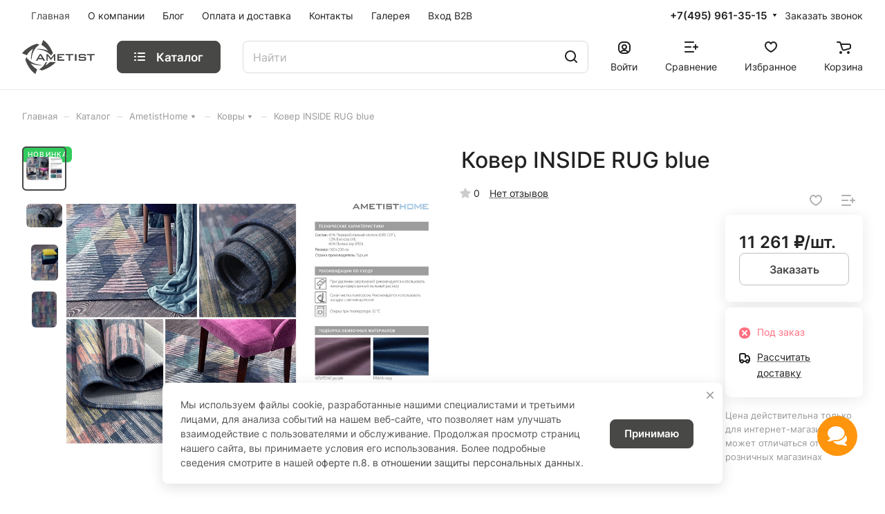

--- FILE ---
content_type: text/html; charset=UTF-8
request_url: http://ametist-store.ru/ajax/form.php?form_id=marketing&id=45585&iblock_id=65&popup_type=NORMAL&delay=1&template=TEXT&
body_size: 1330
content:
<script>BX.loadCSS(['/bitrix/components/aspro/marketing.popup.lite/templates/.default/style.css?17133726045816']);</script><script>if(!window.BX)window.BX={};if(!window.BX.message)window.BX.message=function(mess){if(typeof mess==='object'){for(let i in mess) {BX.message[i]=mess[i];} return true;}};</script>
<script>(window.BX||top.BX).message({"LANGUAGE_ID":"ru","FORMAT_DATE":"DD.MM.YYYY","FORMAT_DATETIME":"DD.MM.YYYY HH:MI:SS","COOKIE_PREFIX":"AMT","SERVER_TZ_OFFSET":"10800","UTF_MODE":"Y","SITE_ID":"s1","SITE_DIR":"\/","USER_ID":"","SERVER_TIME":1768650987,"USER_TZ_OFFSET":0,"USER_TZ_AUTO":"Y","bitrix_sessid":"4c0d23ecb513d062450f73d1dcd184b1"});</script>




<script src="/bitrix/components/aspro/marketing.popup.lite/templates/.default/script.js?17133726041465"></script>

		<div class="form marketing-popup popup-text-info .default" data-classes="TEXT BOTTOM_CENTER maxwidth-theme-popup">
					<div class="popup-text-info__wrapper">
		
		
		<div class="popup-text-info__text font_14">
						Мы используем файлы cookie, разработанные нашими специалистами и третьими лицами, для анализа событий на нашем веб-сайте, что позволяет нам улучшать взаимодействие с пользователями и обслуживание. Продолжая просмотр страниц нашего сайта, вы принимаете условия его использования. Более подробные сведения смотрите в нашей <a href="/include/offer_detail.php">оферте п.8. в отношении защиты персональных данных</a>.
													</div>
					</div>
				
				<div class="popup-text-info__btn">
											<span class="btn btn-default"  >
							Принимаю						</span>
														</div>
					</div>
	</div>
<span class="jqmClose top-close stroke-theme-hover" onclick="window.b24form = false;" title="Закрыть"><i class="svg inline  svg-inline-" aria-hidden="true" ><svg width="14" height="14" viewBox="0 0 14 14" fill="none" xmlns="http://www.w3.org/2000/svg">
<path d="M13 1L1 13M1 1L13 13" stroke="#999999" stroke-width="2" stroke-linecap="round" stroke-linejoin="round"/>
</svg>
</i></span>


--- FILE ---
content_type: text/css
request_url: http://ametist-store.ru/bitrix/css/arturgolubev.chatpanel/style.min.css?17133725939111
body_size: 2351
content:
.ag_chatpanel_shadow{position:fixed;top:0;left:0;width:100%;height:100%;background:rgba(0,0,0,.15);background-color:rgba(0,0,0,.15);z-index:99998;display:none;opacity:0}.ag_chatpanel_wrap{position:fixed;width:58px;height:58px;z-index:99999;bottom:40px;box-sizing:border-box;display:none}.ag_chatpanel_wrap *{box-sizing:border-box}.ag_chatpanel_wrap.desctop_position_right{right:40px}.ag_chatpanel_wrap.desctop_position_left{left:40px}.ag_chatpanel_wrap.desctop_position_center{right:0;left:0;margin:0 auto}.ag_chatpanel_main{position:relative;width:inherit;height:inherit;border-radius:50%}.ag_chatpanel_main_item{width:inherit;height:inherit;cursor:pointer;border-radius:50%;background:url(/bitrix/images/arturgolubev.chatpanel/chat.svg) center center no-repeat #0083d1;border-color:#a0d0ee;background-size:28px auto;position:relative;z-index:20;-webkit-transition:background-color .4s linear;-moz-transition:background-color .4s linear;-o-transition:background-color .4s linear;transition:background-color .4s linear}.ag_chatpanel_main_item:hover{background-size:30px auto}.ag_chatpanel_animation{width:inherit;height:inherit;position:absolute;top:0;left:0}.ag_chatpanel_main_one_item{width:inherit;height:inherit;cursor:pointer;border-radius:50%;position:relative;z-index:20;display:block;-webkit-transition:background-color .4s linear;-moz-transition:background-color .4s linear;-o-transition:background-color .4s linear;transition:background-color .4s linear}.panel_showed{background-image:url(/bitrix/images/arturgolubev.chatpanel/close.svg);background-color:#acacac}.ag_chatpanel_panel{z-index:10;position:absolute;bottom:18px;right:4px;overflow:hidden;height:0;width:400px;padding:2px 2px 0;-webkit-transition:all .4s linear;-moz-transition:all .4s linear;-o-transition:all .4s linear;transition:all .4s linear}.ag_chatpanel_opened .ag_chatpanel_panel{width:60px}.ag_chatpanel_main:hover .ag_chatpanel_panel,.ag_hint_opened .ag_chatpanel_panel{width:400px}.ag_chatpanel_panel_item{float:right;clear:both;margin-bottom:5px;position:relative}.ag_chatpanel_panel_item_hint{position:absolute;right:65px;white-space:nowrap;padding:4px 10px;font-size:15px;border-radius:3px;transform:translateX(0%) translateY(-50%);top:50%;background:#292929;color:#fff;opacity:0;transition:all .1s linear;line-height:21px;height:30px}.ag_chatpanel_panel_item_hint::after{content:'';position:absolute;width:0;height:0;border:solid transparent;border-left-color:transparent;border-width:14px;top:50%;right:-27px;transform:translateY(-50%);border-left-color:#292929}.ag_chatpanel_panel_item_hint a{text-decoration:none;color:#fff}.ag_chatpanel_panel_item:hover .ag_chatpanel_panel_item_hint,.ag_hint_opened .ag_chatpanel_panel_item_hint{opacity:.95}.ag_chatpanel_panel_item_link_icon{width:46px;height:46px;display:block;background-repeat:no-repeat;background-size:24px auto;background-position:center;background-color:#29AEE3;border-radius:50%}.ag_chatpanel_panel_item_link_icon:hover{background-size:26px auto}.ag_chatpanel_main_one_item .ag_chatpanel_panel_item_link{width:inherit;height:inherit;display:inline-block;position:relative;z-index:20}.ag_chatpanel_main_one_item .ag_chatpanel_panel_item_link_icon{width:inherit;height:inherit;background-size:32px auto}.ag_chatpanel_link_icon_phone{background-image:url(/bitrix/images/arturgolubev.chatpanel/iphone.svg);background-color:#0083d1}.ag_chatpanel_link_icon_email{background-image:url(/bitrix/images/arturgolubev.chatpanel/email.svg);background-color:#0083d1}.ag_chatpanel_link_icon_whatsapp{background-image:url(/bitrix/images/arturgolubev.chatpanel/whatsapp.svg);background-color:#1fc14b}.ag_chatpanel_link_icon_viber{background-image:url(/bitrix/images/arturgolubev.chatpanel/viber.svg);background-color:#6f3faa}.ag_chatpanel_link_icon_tg{background-image:url(/bitrix/images/arturgolubev.chatpanel/telegram.svg);background-color:#00aef0}.ag_chatpanel_link_icon_instagram{background-image:url(/bitrix/images/arturgolubev.chatpanel/instagram.svg);background-color:transparent}.ag_chatpanel_link_icon_vk{background-image:url(/bitrix/images/arturgolubev.chatpanel/vk.svg);background-color:#497bab}.ag_chatpanel_link_icon_fb{background-image:url(/bitrix/images/arturgolubev.chatpanel/facebook.svg);background-color:#23599b}.ag_chatpanel_link_icon_ok{background-image:url(/bitrix/images/arturgolubev.chatpanel/ok.svg);background-color:#ee8208}.ag_chatpanel_link_icon_sk{background-image:url(/bitrix/images/arturgolubev.chatpanel/skype.svg);background-color:#03a9f4}.ag_chatpanel_link_icon_tt{background-image:url(/bitrix/images/arturgolubev.chatpanel/tiktok.svg);background-color:#1a0415}.ag_chatpanel_link_icon_jc{background-image:url(/bitrix/images/arturgolubev.chatpanel/chat.svg);background-color:#1691fe}.ag_chatpanel_link_icon_bc{background-image:url(/bitrix/images/arturgolubev.chatpanel/chat.svg);background-color:#1691fe}.ag_chatpanel_panel_item_link_bg{display:block;border-radius:50%;width:inherit;height:inherit}.ag_chatpanel_panel_item_link_bg_user_instagram{background:#f09433;background:-moz-linear-gradient(45deg,#f09433 0%,#e6683c 25%,#dc2743 50%,#cc2366 75%,#bc1888 100%);background:-webkit-linear-gradient(45deg,#f09433 0%,#e6683c 25%,#dc2743 50%,#cc2366 75%,#bc1888 100%);background:linear-gradient(45deg,#f09433 0%,#e6683c 25%,#dc2743 50%,#cc2366 75%,#bc1888 100%);filter:progid:DXImageTransform.Microsoft.gradient(startColorstr='#f09433',endColorstr='#bc1888',GradientType=1)}.ag_chatpanel_call{background:#fff;border:2px solid #0083d1;position:absolute;min-height:100%;width:280px;border-radius:4px;z-index:50;padding:8px 12px;display:none;opacity:0}.ag_chatpanel_call:after{content:"";border:10px solid transparent;width:0;position:absolute;top:50%;margin-top:-10px}.ag_chatpanel_call_cross{position:absolute;right:8px;top:8px;width:16px;height:16px;opacity:.3;cursor:pointer}.ag_chatpanel_call_cross:hover{opacity:.6}.ag_chatpanel_call_cross:before,.ag_chatpanel_call_cross:after{position:absolute;left:7px;content:' ';height:14px;width:2px;background-color:#333}.ag_chatpanel_call_cross:before{transform:rotate(45deg)}.ag_chatpanel_call_cross:after{transform:rotate(-45deg)}.ag_chatpanel_call_block{display:flex;flex-direction:row;justify-content:center;align-items:center}.ag_chatpanel_call_image{width:70px;margin-right:10px}.ag_chatpanel_call_image img{max-width:100%;max-height:100%}.ag_chatpanel_call_info{padding:4px 0}.ag_chatpanel_call_info_title{color:#373737;font-weight:700;font-size:16px;line-height:16px;margin-bottom:4px}.ag_chatpanel_call_info_text{color:#373737;font-size:13px;line-height:16px}.pulseanim::before,.pulseanim::after{content:'';position:absolute;border:5px solid #a0d0ee;border-color:inherit;left:-20px;right:-20px;top:-20px;bottom:-20px;border-radius:50%;opacity:1;z-index:0;-webkit-animation:pulseanim 3s linear infinite;animation:pulseanim 3s linear infinite}.pulseanim::after{animation-delay:1.5s}@keyframes pulseanim{0%{transform:scale(0.7);opacity:1}50%{transform:scale(1);opacity:.3}100%{transform:scale(1.3);opacity:0}}.stoppulseanim.pulseanim:before,.stoppulseanim.pulseanim:after{animation-play-state:paused;border-color:transparent;display:none}@media screen and (min-width: 769px){.desctop_position_right .ag_chatpanel_call{right:90px}.desctop_position_right .ag_chatpanel_call:after{border-left-color:inherit;right:-20px}.desctop_position_left .ag_chatpanel_call{left:90px}.desctop_position_left .ag_chatpanel_call:after{border-right-color:inherit;left:-20px}.desctop_position_center .ag_chatpanel_call{top:-110px!important;margin-left:-111px}.desctop_position_center .ag_chatpanel_call:after{border-top-color:inherit;bottom:-20px;top:auto;left:50%;margin-left:-10px}.desctop_position_left .ag_chatpanel_panel{right:auto;left:4px}.desctop_position_left .ag_chatpanel_panel_item{float:left}.desctop_position_left .ag_chatpanel_panel_item_hint{right:auto;left:65px}.desctop_position_left .ag_chatpanel_panel_item_hint::after{right:auto;left:-27px;border-left-color:transparent;border-right-color:#292929}.ag_chatpanel_link_only_sm{display:none!important}}@media screen and (max-width: 768px){.ag_chatpanel_wrap.mobile_position_right{right:40px;left:auto}.ag_chatpanel_wrap.mobile_position_left{left:40px;right:auto}.ag_chatpanel_wrap.mobile_position_center{right:0;left:0;margin:0 auto}.ag_chatpanel_call{top:-110px!important}.ag_chatpanel_call:after{border-top-color:inherit;top:auto;bottom:-20px}.mobile_position_right .ag_chatpanel_call{right:-15px}.mobile_position_right .ag_chatpanel_call:after{right:30px}.mobile_position_left .ag_chatpanel_call{left:-15px}.mobile_position_left .ag_chatpanel_call:after{left:30px}.mobile_position_center .ag_chatpanel_call{margin-left:-111px}.mobile_position_center .ag_chatpanel_call:after{left:50%;margin-left:-10px}.ag_chatpanel_link_only_pc{display:none!important}.ag_chatpanel_panel{width:52px}}@media screen and (min-width: 992px){.ag_hide_on_desctop{display:none!important}}@media screen and (max-width: 991px) and (min-width: 769px){.ag_hide_on_tablet{display:none!important}}@media screen and (max-width: 768px){.ag_hide_on_mobile{display:none!important}}

--- FILE ---
content_type: image/svg+xml
request_url: http://ametist-store.ru/bitrix/templates/aspro-lite/images/svg/catalog/item_icons.svg?1738354159
body_size: 13482
content:
<svg xmlns="http://www.w3.org/2000/svg" width="0" height="0" class="hidden">
    <symbol xmlns="http://www.w3.org/2000/svg" viewBox="0 0 14 14" id="compare_small">
        <path fill-rule="evenodd" clip-rule="evenodd" d="M1 5C1.55228 5 2 5.44772 2 6V9C2 9.55228 1.55228 10 1 10C0.447715 10 0 9.55228 0 9V6C0 5.44772 0.447715 5 1 5Z"/>
        <path fill-rule="evenodd" clip-rule="evenodd" d="M5 2C4.44772 2 4 2.44772 4 3V9C4 9.55228 4.44772 10 5 10C5.55228 10 6 9.55228 6 9V3C6 2.44772 5.55228 2 5 2Z"/>
        <path fill-rule="evenodd" clip-rule="evenodd" d="M9 0C9.55229 0 10 0.447715 10 1V9C10 9.55229 9.55229 10 9 10C8.44771 10 8 9.55229 8 9V1C8 0.447715 8.44771 0 9 0Z"/>
        <path fill-rule="evenodd" clip-rule="evenodd" d="M13 4C12.4477 4 12 4.44772 12 5V9C12 9.55228 12.4477 10 13 10C13.5523 10 14 9.55228 14 9V5C14 4.44772 13.5523 4 13 4Z"/>
        <path fill-rule="evenodd" clip-rule="evenodd" d="M0 13C0 12.4477 0.447715 12 1 12H13C13.5523 12 14 12.4477 14 13C14 13.5523 13.5523 14 13 14H1C0.447715 14 0 13.5523 0 13Z"/>
    </symbol>
     <symbol xmlns="http://www.w3.org/2000/svg" viewBox="0 0 14 18" id="compare">
        <path fill-rule="evenodd" clip-rule="evenodd" d="M1 7C1.55228 7 2 7.44772 2 8V13C2 13.5523 1.55228 14 1 14C0.447715 14 0 13.5523 0 13V8C0 7.44772 0.447715 7 1 7Z"/>
        <path fill-rule="evenodd" clip-rule="evenodd" d="M5 4C4.44772 4 4 4.44772 4 5V13C4 13.5523 4.44772 14 5 14C5.55228 14 6 13.5523 6 13V5C6 4.44772 5.55228 4 5 4Z"/>
        <path fill-rule="evenodd" clip-rule="evenodd" d="M9 0C9.55229 0 10 0.447715 10 1V13C10 13.5523 9.55229 14 9 14C8.44771 14 8 13.5523 8 13V1C8 0.447715 8.44771 0 9 0Z"/>
        <path fill-rule="evenodd" clip-rule="evenodd" d="M0 17C0 16.4477 0.447715 16 1 16H13C13.5523 16 14 16.4477 14 17C14 17.5523 13.5523 18 13 18H1C0.447715 18 0 17.5523 0 17Z"/>
        <path fill-rule="evenodd" clip-rule="evenodd" d="M13 5C12.4477 5 12 5.44772 12 6V13C12 13.5523 12.4477 14 13 14C13.5523 14 14 13.5523 14 13V6C14 5.44772 13.5523 5 13 5Z"/>
    </symbol>
    <symbol xmlns="http://www.w3.org/2000/svg" viewBox="0 0 11 14" width="11" height="14" id="question">
        <path fill-rule="evenodd" clip-rule="evenodd" d="M5.5146 2.03369C4.45959 2.03372 3.24533 2.6612 2.96994 4.1758C2.87115 4.71917 2.35056 5.07957 1.80719 4.98078C1.26381 4.88198 0.903408 4.3614 1.0022 3.81802C1.48987 1.1359 3.73124 0.0337409 5.51455 0.0336914C6.91272 0.0336525 8.00391 0.424602 8.77565 1.0855C9.54192 1.74172 9.92076 2.60395 9.99565 3.40728C10.0755 4.26352 9.89492 4.97988 9.5382 5.59011C9.19794 6.17216 8.72305 6.61131 8.30289 6.96322C8.13689 7.10226 7.9863 7.22296 7.8451 7.33614C7.58986 7.54072 7.36528 7.72073 7.13574 7.94003C6.81177 8.24954 6.58179 8.54922 6.44498 8.8965C6.24256 9.41035 5.6619 9.66281 5.14805 9.46038C4.6342 9.25796 4.38174 8.6773 4.58417 8.16345C4.86418 7.45264 5.30859 6.9196 5.75417 6.49391C6.04464 6.2164 6.3881 5.94027 6.68162 5.70428C6.80544 5.60473 6.92038 5.51232 7.01871 5.42997C7.39599 5.11397 7.65129 4.85495 7.81157 4.58077C7.95537 4.33477 8.04567 4.03685 8.00429 3.59293C7.97431 3.27137 7.82011 2.90036 7.47473 2.60458C7.13481 2.31348 6.53574 2.03366 5.5146 2.03369Z"/>
        <path d="M3.99999 12.5C3.99999 13.3284 4.67156 14 5.49999 14C6.32842 14 6.99999 13.3284 6.99999 12.5C6.99999 11.6716 6.32842 11 5.49999 11C4.67156 11 3.99999 11.6716 3.99999 12.5Z"/>
    </symbol>
    <symbol xmlns="http://www.w3.org/2000/svg" viewBox="0 0 12 13" width="12" height="13" fill="none" id="remove_img">
        <path d="M1 4H11" stroke-width="2" stroke-linecap="round" stroke-linejoin="round"/>
        <path d="M10 4L9.5586 11.0624C9.52566 11.5894 9.08861 12 8.56055 12H3.43945C2.91139 12 2.47434 11.5894 2.4414 11.0624L2 4" stroke-width="2"/>
        <path d="M8 4V2C8 1.44772 7.55228 1 7 1H5C4.44772 1 4 1.44772 4 2V4" stroke-width="2"/>
    </symbol>
    <symbol xmlns="http://www.w3.org/2000/svg" viewBox="0 0 8 7" width="8" height="7" id="plus">
        <path d="M6.50146 4C6.77761 4 7.00146 3.77614 7.00146 3.5C7.00146 3.22386 6.77761 3 6.50146 3V4ZM0.501474 3C0.225332 3 0.00147379 3.22386 0.00147413 3.5C0.00147379 3.77614 0.225332 4 0.501474 4V3ZM3.00147 6.5C3.00147 6.77614 3.22533 7 3.50147 7C3.77761 7 4.00147 6.77614 4.00147 6.5L3.00147 6.5ZM4.00147 0.500005C4.00147 0.223862 3.77761 4.50307e-06 3.50147 4.65059e-06C3.22533 4.43985e-06 3.00147 0.223862 3.00147 0.500005L4.00147 0.500005ZM6.50146 3L0.501474 3V4L6.50146 4V3ZM4.00147 6.5V0.500005L3.00147 0.500005V6.5L4.00147 6.5Z"/>
    </symbol>
    <symbol viewBox="0 0 20 16" xmlns="http://www.w3.org/2000/svg" id="compare-20-16">
        <path d="M0 1C0 0.447715 0.447715 0 1 0H13C13.5523 0 14 0.447715 14 1C14 1.55228 13.5523 2 13 2H1C0.447715 2 0 1.55228 0 1Z"/>
        <path d="M0 15C0 14.4477 0.447715 14 1 14H13C13.5523 14 14 14.4477 14 15C14 15.5523 13.5523 16 13 16H1C0.447715 16 0 15.5523 0 15Z"/>
        <path d="M13 7C12.4477 7 12 7.44772 12 8C12 8.55229 12.4477 9 13 9H15V11C15 11.5523 15.4477 12 16 12C16.5523 12 17 11.5523 17 11V9H19C19.5523 9 20 8.55229 20 8C20 7.44772 19.5523 7 19 7H17V5C17 4.44772 16.5523 4 16 4C15.4477 4 15 4.44772 15 5V7H13Z"/>
        <path d="M1 7C0.447715 7 0 7.44772 0 8C0 8.55229 0.447715 9 1 9H9C9.55229 9 10 8.55229 10 8C10 7.44772 9.55229 7 9 7H1Z"/>
    </symbol>
    <symbol viewBox="0 0 18 16" xmlns="http://www.w3.org/2000/svg" id="favorite-18-16">
        <path fill-rule="evenodd" clip-rule="evenodd" d="M1.381 1.82174C2.34318 0.674873 3.76177 0 5.52098 0C6.96294 0 8.14387 0.713899 8.99703 1.68332C9.84131 0.715432 11.012 0 12.4767 0C14.2583 0 15.681 0.671889 16.6405 1.8248C17.5794 2.95299 18 4.44961 18 6C18 8.44511 16.4984 10.5773 14.7999 12.2017C13.0767 13.8498 10.9846 15.1367 9.44211 15.897C9.1607 16.0357 8.83051 16.0343 8.55028 15.8932C7.01127 15.1183 4.92111 13.825 3.19921 12.1782C1.50328 10.5562 0 8.4318 0 6C0 4.44191 0.437452 2.9464 1.381 1.82174ZM2.91319 3.10719C2.33851 3.79218 2 4.79667 2 6C2 7.60597 3.01723 9.23667 4.58156 10.7328C5.96419 12.0551 7.64687 13.1485 9.00428 13.8753C10.3567 13.1629 12.0365 12.0772 13.4176 10.7563C14.98 9.26204 16 7.6229 16 6C16 4.78897 15.6703 3.78559 15.1032 3.10414C14.5567 2.4474 13.7178 2 12.4767 2C11.4317 2 10.5009 2.72433 9.88908 3.91274C9.71765 4.2457 9.37455 4.45497 9.00005 4.45499C8.62555 4.45501 8.28243 4.24578 8.11097 3.91283C7.50174 2.72985 6.54104 2 5.52098 2C4.31113 2 3.46923 2.44441 2.91319 3.10719Z"/>
    </symbol>
    <symbol viewBox="0 0 21 18" xmlns="http://www.w3.org/2000/svg" id="cart-21-18">
        <path fill-rule="evenodd" clip-rule="evenodd" d="M1 0C0.447715 0 0 0.447715 0 1C0 1.55228 0.447715 2 1 2H4.27924L5.04402 4.29435C5.04858 4.30917 5.05348 4.32385 5.0587 4.33837L7.45302 11.5213C7.95652 13.0318 9.55233 13.8859 11.0884 13.467L18.7894 11.3667C20.0945 11.0107 21 9.82526 21 8.47241V6C21 4.34315 19.6569 3 18 3H6.72076L6.17661 1.36754C5.90438 0.55086 5.1401 0 4.27924 0H1ZM9.35039 10.8889L7.38743 5H18C18.5523 5 19 5.44772 19 6V8.47241C19 8.92336 18.6982 9.31852 18.2631 9.43717L10.5622 11.5374C10.0502 11.6771 9.51822 11.3924 9.35039 10.8889Z"/>
        <path d="M8 16C8 17.1046 7.10457 18 6 18C4.89543 18 4 17.1046 4 16C4 14.8954 4.89543 14 6 14C7.10457 14 8 14.8954 8 16Z"/>
        <path d="M19 16C19 17.1046 18.1046 18 17 18C15.8954 18 15 17.1046 15 16C15 14.8954 15.8954 14 17 14C18.1046 14 19 14.8954 19 16Z"/>
    </symbol>
    <symbol viewBox="0 0 13 13" xmlns="http://www.w3.org/2000/svg" id="star-13-13">
        <path d="M6.05163 0.288589C6.23504 -0.0830334 6.76496 -0.0830334 6.94837 0.288589L8.50624 3.44518C8.57907 3.59275 8.71986 3.69504 8.88271 3.7187L12.3662 4.22488C12.7763 4.28448 12.9401 4.78846 12.6433 5.07773L10.1226 7.53479C10.0048 7.64966 9.95102 7.81516 9.97884 7.97736L10.5739 11.4468C10.6439 11.8552 10.2152 12.1667 9.84842 11.9739L6.73267 10.3358C6.58701 10.2593 6.41299 10.2593 6.26733 10.3358L3.15159 11.9739C2.78478 12.1667 2.35606 11.8552 2.42612 11.4468L3.02117 7.97736C3.04899 7.81516 2.99521 7.64966 2.87737 7.53479L0.356683 5.07773C0.0599248 4.78846 0.22368 4.28448 0.63379 4.22488L4.1173 3.7187C4.28015 3.69504 4.42093 3.59275 4.49376 3.44518L6.05163 0.288589Z"/>
    </symbol>
    <symbol viewBox="0 0 20 22" fill="none" xmlns="http://www.w3.org/2000/svg" id="like-20-22">
        <path d="M8.4818 19.9992L8.50148 20H8.52119H14.5659C14.8811 20 15.2572 19.9536 15.6121 19.8661C15.9467 19.7836 16.3789 19.6368 16.7222 19.3684L16.1062 18.5807L16.7222 19.3684C17.2603 18.9476 17.6266 18.3457 17.7518 17.6748C17.9913 16.8208 18.129 15.9827 18.2773 15.0575C18.2845 15.0129 18.2917 14.9681 18.2989 14.9229C18.4458 14.0055 18.6123 12.9661 18.9012 11.6449C19.1572 10.4964 18.9068 9.51326 18.2171 8.83845C17.579 8.21413 16.7114 8 15.9901 8L13.495 8H12.5188C12.6278 7.7075 12.7338 7.39897 12.8299 7.087C13.1037 6.1977 13.3591 5.08733 13.237 4.22355C13.1583 3.6673 12.9612 3.08001 12.5322 2.63479C12.0688 2.15391 11.4434 1.95149 10.7697 2.00989C10.3916 2.04266 10.0247 2.15079 9.69908 2.3815C9.3785 2.60862 9.17276 2.90181 9.02879 3.17913C8.89014 3.44621 8.78673 3.74333 8.6979 4.01516C8.66356 4.12024 8.63132 4.22176 8.59885 4.32401C8.53918 4.5119 8.47873 4.70222 8.40308 4.92155C8.18601 5.55092 7.87302 6.23731 7.51313 6.84881C7.14627 7.47213 6.76605 7.95715 6.43584 8.23611C5.73703 8.82649 4.86772 9.0081 4.49824 9.0081H3.14235C1.95909 9.0081 1 9.96738 1 11.1505L1.00002 16.8559C1.00002 18.0391 1.95911 18.9984 3.14237 18.9984H5.90506C5.90685 18.9992 5.90872 19.0002 5.91067 19.0011C5.97974 19.0357 6.07918 19.0968 6.22874 19.1994C6.77915 19.5772 7.5359 19.9619 8.4818 19.9992Z" stroke-width="2"/>
    </symbol>
    <symbol viewBox="0 0 20 22" fill="none" xmlns="http://www.w3.org/2000/svg" id="dislike-20-22">
        <path d="M11.5182 2.00078L11.4985 2H11.4788H5.4341C5.11891 2 4.74276 2.04641 4.38793 2.13388C4.05334 2.21637 3.62106 2.36317 3.27779 2.63161L3.89381 3.41934L3.27779 2.63161C2.73965 3.05245 2.37341 3.6543 2.24824 4.32518C2.0087 5.17921 1.87104 6.01728 1.72267 6.94255C1.71552 6.9871 1.70834 7.03194 1.70111 7.07706C1.55418 7.99455 1.38772 9.03393 1.09876 10.3551C0.84284 11.5036 1.09323 12.4867 1.78294 13.1616C2.42104 13.7859 3.28856 14 4.00987 14L6.50495 14H7.48117C7.37221 14.2925 7.26615 14.601 7.17011 14.913C6.89633 15.8023 6.64088 16.9127 6.76302 17.7764C6.84168 18.3327 7.03876 18.92 7.46782 19.3652C7.93123 19.8461 8.5566 20.0485 9.23029 19.9901C9.6084 19.9573 9.97527 19.8492 10.3009 19.6185C10.6215 19.3914 10.8272 19.0982 10.9712 18.8209C11.1099 18.5538 11.2133 18.2567 11.3021 17.9848C11.3364 17.8798 11.3687 17.7782 11.4012 17.676C11.4608 17.4881 11.5213 17.2978 11.5969 17.0785C11.814 16.4491 12.127 15.7627 12.4869 15.1512C12.8537 14.5279 13.234 14.0429 13.5642 13.7639C14.263 13.1735 15.1323 12.9919 15.5018 12.9919H16.8576C18.0409 12.9919 19 12.0326 19 10.8495L19 5.14408C19 3.96092 18.0409 3.00164 16.8576 3.00164H14.0949C14.0931 3.00076 14.0913 2.99983 14.0893 2.99886C14.0203 2.96429 13.9208 2.90324 13.7713 2.8006C13.2208 2.42284 12.4641 2.03806 11.5182 2.00078Z" stroke-width="2"/>
    </symbol>
    <symbol viewBox="0 0 12 12" fill="none" xmlns="http://www.w3.org/2000/svg" id="comment_answer-12-12">
        <path opacity="0.35" d="M11 11H6C4.89543 11 4 10.1046 4 9V1M4 1L7 4M4 1L1 4" stroke-width="2" stroke-linecap="round" stroke-linejoin="round"/>
    </symbol>
    <symbol viewBox="0 0 8 8" xmlns="http://www.w3.org/2000/svg" id="close-8-8">
        <path d="M1 1L7 7M7 1L1 7" stroke-width="2" stroke-linecap="round"/>
    </symbol>
    <symbol viewBox="0 0 16 16" xmlns="http://www.w3.org/2000/svg" id="share-16-16">
        <path d="M8.70711 0.292894C8.31658 -0.0976312 7.68342 -0.0976312 7.29289 0.292894L4.29289 3.29289C3.90237 3.68342 3.90237 4.31658 4.29289 4.70711C4.68342 5.09763 5.31658 5.09763 5.70711 4.70711L7 3.41421V10C7 10.5523 7.44772 11 8 11C8.55228 11 9 10.5523 9 10V3.41421L10.2929 4.70711C10.6834 5.09763 11.3166 5.09763 11.7071 4.70711C12.0976 4.31658 12.0976 3.68342 11.7071 3.29289L8.70711 0.292894Z" />
        <path d="M2 10C2 9.44772 2.44771 9 3 9C3.55228 9 4 8.55228 4 8C4 7.44772 3.55228 7 3 7C1.34315 7 0 8.34315 0 10V13C0 14.6569 1.34315 16 3 16H13C14.6569 16 16 14.6569 16 13V10C16 8.34315 14.6569 7 13 7C12.4477 7 12 7.44772 12 8C12 8.55228 12.4477 9 13 9C13.5523 9 14 9.44772 14 10V13C14 13.5523 13.5523 14 13 14H3C2.44772 14 2 13.5523 2 13V10Z" />
    </symbol>
    <symbol viewBox="0 0 18 11" xmlns="http://www.w3.org/2000/svg" id="table_sizes">
        <path d="M12 10C12 10.5523 12.4477 11 13 11C13.5523 11 14 10.5523 14 10H12ZM14 5C14 4.44772 13.5523 4 13 4C12.4477 4 12 4.44772 12 5H14ZM8 10C8 10.5523 8.44772 11 9 11C9.55228 11 10 10.5523 10 10H8ZM10 7C10 6.44772 9.55228 6 9 6C8.44772 6 8 6.44772 8 7H10ZM4 10C4 10.5523 4.44772 11 5 11C5.55228 11 6 10.5523 6 10H4ZM6 5C6 4.44772 5.55228 4 5 4C4.44772 4 4 4.44772 4 5H6ZM18 8V3H16V8H18ZM18 3C18 1.34312 16.6569 0 15 0V2C15.5523 2 16 2.44768 16 3H18ZM15 0H3V2H15V0ZM3 0C1.34312 0 0 1.34312 0 3H2C2 2.44768 2.44768 2 3 2V0ZM0 3V8H2V3H0ZM0 8C0 9.65688 1.34312 11 3 11V9C2.44768 9 2 8.55232 2 8H0ZM3 11H15V9H3V11ZM15 11C16.6569 11 18 9.65688 18 8H16C16 8.55232 15.5523 9 15 9V11ZM14 10V5H12V10H14ZM10 10V7H8V10H10ZM6 10V5H4V10H6Z" />
    </symbol>
    <symbol viewBox="0 0 14 14" xmlns="http://www.w3.org/2000/svg" id="rss-14-14">
        <path d="M1531,255a1,1,0,0,0,1-1v-1a10,10,0,0,1,10-10h1a1,1,0,1,0,0-2h-1a12,12,0,0,0-12,12v1A1,1,0,0,0,1531,255Zm12-9h-1a7,7,0,0,0-7,7v1a1,1,0,1,0,2,0v-1a5,5,0,0,1,5-5h1A1,1,0,0,0,1543,246Zm-1,5a2,2,0,1,0,2,2A2,2,0,0,0,1542,251Z" transform="translate(-1530 -241)" />
    </symbol>
</svg>

--- FILE ---
content_type: application/javascript
request_url: http://ametist-store.ru/bitrix/templates/aspro-lite/js/notice.min.js?171337259417378
body_size: 5142
content:
if(void 0===window.JNotice){let svgError='<svg width="60" height="60" viewBox="0 0 60 60" xmlns="http://www.w3.org/2000/svg"><path d="M40.7071 19.2929C41.0976 19.6834 41.0976 20.3166 40.7071 20.7071L31.4142 30L40.7071 39.2929C41.0976 39.6834 41.0976 40.3166 40.7071 40.7071C40.3166 41.0976 39.6834 41.0976 39.2929 40.7071L30 31.4142L20.7071 40.7071C20.3166 41.0976 19.6834 41.0976 19.2929 40.7071C18.9024 40.3166 18.9024 39.6834 19.2929 39.2929L28.5858 30L19.2929 20.7071C18.9024 20.3166 18.9024 19.6834 19.2929 19.2929C19.6834 18.9024 20.3166 18.9024 20.7071 19.2929L30 28.5858L39.2929 19.2929C39.6834 18.9024 40.3166 18.9024 40.7071 19.2929Z"/><path fill-rule="evenodd" clip-rule="evenodd" d="M0 30C0 13.4315 13.4315 0 30 0C46.5685 0 60 13.4315 60 30C60 46.5685 46.5685 60 30 60C13.4315 60 0 46.5685 0 30ZM30 2C14.536 2 2 14.536 2 30C2 45.464 14.536 58 30 58C45.464 58 58 45.464 58 30C58 14.536 45.464 2 30 2Z"/></svg>',svgAuth='<svg width="60" height="60" viewBox="0 0 60 60" xmlns="http://www.w3.org/2000/svg"><path fill-rule="evenodd" clip-rule="evenodd" d="M30 14C22.8203 14 17 19.8203 17 27C17 34.1797 22.8203 40 30 40C37.1797 40 43 34.1797 43 27C43 19.8203 37.1797 14 30 14ZM19 27C19 20.9249 23.9249 16 30 16C36.0751 16 41 20.9249 41 27C41 33.0751 36.0751 38 30 38C23.9249 38 19 33.0751 19 27Z"/><path fill-rule="evenodd" clip-rule="evenodd" d="M0 30C0 13.4315 13.4315 0 30 0C46.5685 0 60 13.4315 60 30C60 46.5685 46.5685 60 30 60C13.4315 60 0 46.5685 0 30ZM30 2C14.536 2 2 14.536 2 30C2 38.8944 6.14718 46.8202 12.6133 51.9492C17.5183 48.4552 23.5206 46.4 30 46.4C36.4794 46.4 42.4817 48.4552 47.3866 51.9492C53.8528 46.8202 58 38.8944 58 30C58 14.536 45.464 2 30 2ZM30 58C24.1894 58 18.7922 56.2301 14.3182 53.1999C18.792 50.1697 24.188 48.4 30 48.4C35.812 48.4 41.208 50.1698 45.6818 53.1999C41.2077 56.2301 35.8106 58 30 58Z"/><g opacity="0.1"><path d="M31.5 39C36.7467 39 41 34.9706 41 30C41 25.0294 36.7467 21 31.5 21C26.2533 21 22 25.0294 22 30C22 34.9706 26.2533 39 31.5 39Z"/><path d="M18 55.8C19.9882 54.4667 25.3811 51 32.5385 51C39.6959 51 43.6154 52.6 45 53.4C42.9231 55.8 38.1834 59 32.2189 59C26.2544 59 20.7692 57.4 18 55.8Z"/></g></svg>';window.JNoticeSurface=function(config){var _private={inited:!1};Object.defineProperties(this,{inited:{get:function(){return _private.inited},set:function(value){value&&(_private.inited=!0)}}}),this.config=function(key){if("object"==typeof config&&void 0!==key&&Object.keys(config).indexOf(key)>-1)return config[key]},this.init()},window.JNoticeSurface.prototype={node:null,inner:null,notices:[],bUseJquery:!1,get side(){var side;return"left"===this.config("side")?"left":"right"},get reverse(){return Boolean(this.config("reverse"))},get classname(){return"notice-surface--"+this.side+(this.reverse?" notice-surface--reverse":"")},init:function(){this.inited||(this.inited=!0,this.node=BX.create({tag:"div",attrs:{class:"notice-surface "+this.classname},html:'<div class="notice-surface__inner"></div>'}),this.node.noticeSurface=this,this.inner=this.node.querySelector(".notice-surface__inner"),this.bUseJquery="function"==typeof jQuery,BX.ready(BX.delegate((function(){BX.append(this.node,document.body)}),this)))},search:function(notice){if(void 0!==notice&&notice instanceof window.JNotice)for(var i in this.notices)if(this.notices[i]===notice)return i;return!1},create:function(config){var notice=new JNotice(config);return notice.appendTo(this),notice},append:function(notice){if(void 0!==notice&&notice instanceof window.JNotice){if(notice.removed||notice.inserted&&notice.surface!==this)return!1;var index=this.search(notice);return index||(this.notices.push(notice),index=this.notices.length-1,BX.prepend(notice.node,this.inner)),notice.inserted||notice.appendTo(this),index}return!1},remove:function(index){if(void 0!==index&&void 0!==this.notices[index]){var notice=this.notices[index];delete this.notices[index],this.notices.splice(index,1),BX.remove(notice.node),notice.remove()}},clear:function(){for(i in this.notices)void 0!==this.notices[i]&&this.notices[i].remove();this.notices=[]},getItemName:function(options){let item=options.item,name="",detail=item.querySelector(".js-popup-title");if(detail&&(name=detail.textContent),!1!==options.useDataItem){var data=item.querySelector("[data-item]");if(data&&(data=this.bUseJquery?jQuery(data).data("item"):BX.data(data,"item"))){if(!this.bUseJquery)try{"object"==typeof(data=JSON.parse(data.toString()))&&data||(data={})}catch(e){data={}}data&&(name=data.NAME)}}return name},getItemImg:function(options){let item=options.item,src="",image=item.querySelector(".detail-info__image, .js-popup-image");if(image){let dataSrc=this.bUseJquery?jQuery(image).data("src"):BX.data(image,"src");dataSrc&&(src=dataSrc)}else if(image=item.querySelector("meta[itemprop=image]"))src=image.getAttribute("content");else if(image=item.querySelector(".image-list__link link[itemprop=image]"))src=image.getAttribute("href");else if(image=item.querySelector(".image-list-wrapper img")){src=image.getAttribute("src");let dataSrc=this.bUseJquery?jQuery(image).data("src"):BX.data(image,"src");dataSrc&&!BX.hasClass(image,"lazyloaded")&&(src=dataSrc)}return src},getMoreContent:function(items){let moreText="";if(items.length>1){var cntMore=items.length-1,titles=[BX.message("NOTICE_PRODUCT1"),BX.message("NOTICE_PRODUCT2"),BX.message("NOTICE_PRODUCT0")],cases=[2,0,1,1,1,2];moreText='<div class="notice__detail__more font_bold">'+BX.message("NOTICE_MORE").replace("#COUNT#",cntMore).replace("#PRODUCTS#",titles[cntMore%100>4&&cntMore%100<20?2:cases[Math.min(cntMore%10,5)]])+"</div>"}return moreText},onRequestError:function(xhr){var content={title:BX.message("NOTICE_REQUEST_ERROR"),detail:xhr.status+" "+xhr.statusText,image:svgError};return this.create({closeable:!0,autoclose:3e3,type:"requesterror",content:content})},onResultError:function(response){var content={title:BX.message("NOTICE_ERROR"),detail:response.error,image:svgError};return this.create({closeable:!0,autoclose:3e3,type:"resulterror",content:content})},onAuth:function(user){if("object"==typeof user&&user&&BX.message("USER_ID")){var content={title:BX.message("NOTICE_AUTHORIZED"),detail:user.login?user.login:user.fullname,image:user.image?user.image:svgAuth};return this.create({closeable:!0,autoclose:3e3,type:"auth",content:content,link:arAsproOptions.THEME.PERSONAL_PAGE_URL})}},onAdd2Cart:function(items){if("object"==typeof items&&items.length)for(i in items){var item=items[i];if(item instanceof Node&&(item=item.closest(".js-popup-block"))){var content={title:BX.message("NOTICE_ADDED2CART"),detail:this.getItemName({item:item}),image:this.getItemImg({item:item})};return content.detail+=this.getMoreContent(items),this.create({closeable:!0,autoclose:3e3,type:"add2cart",link:arAsproOptions.THEME.BASKET_PAGE_URL,content:content})}}},onAdd2Compare:function(items,state){if("object"==typeof items&&items.length)for(i in items){var item=items[i];if(item instanceof Node&&(item=item.closest(".js-popup-block"))){var content={title:state?BX.message("NOTICE_ADDED2COMPARE"):BX.message("NOTICE_REMOVED_FROM_COMPARE"),detail:this.getItemName({item:item,useDataItem:arAsproOptions.MODULES.sale}),image:this.getItemImg({item:item})};return content.detail+=this.getMoreContent(items),this.create({closeable:!0,autoclose:3e3,type:"add2compare",link:!!state&&arAsproOptions.THEME.COMPARE_PAGE_URL,content:content})}}},onAdd2Favorite:function(items,state){if("object"==typeof items&&items.length)for(i in items){var item=items[i];if(item instanceof Node&&(item=item.closest(".js-popup-block"))){var content={title:state?BX.message("NOTICE_ADDED2FAVORITE"):BX.message("NOTICE_REMOVED_FROM_FAVORITE"),detail:this.getItemName({item:item,useDataItem:!!item.closest(".detail-block.sku")}),image:this.getItemImg({item:item})};return content.detail+=this.getMoreContent(items),this.create({closeable:!0,autoclose:3e3,type:"add2favorite",link:!!state&&arAsproOptions.PAGES.PERSONAL_PAGE_URL+"favorite/",content:content})}}},onAdd2Subscribe:function(items,state){if("object"==typeof items&&items.length)for(i in items){var item=items[i];if(item instanceof Node&&(item=item.closest(".js-popup-block"))){var content={title:state?BX.message("NOTICE_ADDED2SUBSCRIBE"):BX.message("NOTICE_REMOVED_FROM_SUBSCRIBE"),detail:this.getItemName({item:item}),image:this.getItemImg({item:item})};return content.detail+=this.getMoreContent(items),this.create({closeable:!0,autoclose:3e3,type:"add2subscribe",link:!!state&&arAsproOptions.PAGES.PERSONAL_PAGE_URL+"subscribe/",content:content})}}}},window.JNoticeSurface.get=function(config){var side,reverse,classname=".notice-surface.notice-surface--"+("left"===(config="object"==typeof config?config:{}).side?"left":"right")+(Boolean(config.reverse)?".notice-surface--reverse":":not(.notice-surface--reverse)"),surface=document.querySelector(classname);return surface=surface?surface.noticeSurface:new window.JNoticeSurface(config)},window.JNotice=function(config){var _private={surface:!1,inited:!1,removed:!1};Object.defineProperties(this,{surface:{get:function(){return _private.surface},set:function(value){void 0!==value&&value instanceof window.JNoticeSurface&&!this.inserted&&!this.removed&&(_private.surface=value,value.append(this),this.show(),BX.onCustomEvent("onAppendNotice",{notice:this}))}},inserted:{get:function(){return _private.surface instanceof window.JNoticeSurface}},inited:{get:function(){return _private.inited},set:function(value){value&&(_private.inited=!0)}},removed:{get:function(){return _private.removed},set:function(value){value&&(_private.removed=!0)}}}),this.config=function(key){if("object"==typeof config&&void 0!==key&&Object.keys(config).indexOf(key)>-1)return config[key]},this.init()},window.JNotice.prototype={node:null,inner:null,closer:null,handlers:{onClickNode:function(event){event||(event=window.event);var target=event.target||event.srcElement;if(void 0!==target&&target&&!target.closest("a")&&!target.closest(".notice__closer")){BX.PreventDefault(event);var notice=target.closest(".notice");notice&&(notice=notice.notice).link.length&&(location.href=notice.link)}},onMouseEnterNode:function(event){event||(event=window.event);var target=event.target||event.srcElement;if(void 0!==target&&target){var notice=target.closest(".notice");notice&&(notice=notice.notice).autoclose&&(notice.closed||notice.stopAutoClose())}},onMouseLeaveNode:function(event){event||(event=window.event);var target=event.target||event.srcElement;if(void 0!==target&&target){var notice=target.closest(".notice");notice&&(notice=notice.notice,BX.removeClass(notice.node,"animate--notice-click"),notice.closed||notice.startAutoClose())}},onMouseDownNode:function(event){event||(event=window.event);var target=event.target||event.srcElement;if(void 0!==target&&target){var notice=target.closest(".notice");notice&&(notice=notice.notice,BX.addClass(notice.node,"animate--notice-click"))}},onMouseUpNode:function(event){event||(event=window.event);var target=event.target||event.srcElement;if(void 0!==target&&target){var notice=target.closest(".notice");notice&&(notice=notice.notice,BX.removeClass(notice.node,"animate--notice-click"))}},onClickCloser:function(event){event||(event=window.event);var target=event.target||event.srcElement;if(void 0!==target&&target){for(var notice=null,parent=target;parent;){if(parent.matches(".notice")){notice=parent;break}parent=parent.parentElement||parent.parentNode}notice&&(notice=notice.notice,BX.addClass(notice.node,"notice--closed"),notice.remove())}}},get visible(){return!BX.hasClass(this.node,"notice--hidden")&&this.inserted},get closed(){return BX.hasClass(this.node,"notice--closed")},get closeable(){return Boolean(this.config("closeable"))},get autoclose(){var autoclose=parseInt(this.config("autoclose"));return autoclose||0},get classname(){var classname=this.config("classname");return"string"==typeof classname?classname:""},get type(){var type=this.config("type");return"string"==typeof type?type:""},get link(){var link=this.config("link");return"string"==typeof link?link:""},get content(){var content=this.config("content");if("function"==typeof content&&(content=content()),"object"==typeof content){var title=void 0!==content.title&&content.title?"function"==typeof content.title?content.title():content.title.toString():"",detail=void 0!==content.detail&&content.detail?"function"==typeof content.detail?content.detail():content.detail.toString():"",image=void 0!==content.image&&content.image?"function"==typeof content.image?content.image():content.image.toString():"",bSvgImage=image.match(/^<svg[\s>]/),image_link=void 0!==content.image_link&&content.image_link?"function"==typeof content.image_link?content.image_link():content.image_link.toString():"";(title.length||detail.length||image.length)&&(content='<div class="line-block line-block--20 line-block--align-flex-start">',image&&(content+='<div class="line-block__item"><div class="notice__image'+(bSvgImage?" notice__image--svg":"")+'">'+(image_link?'<a href="'+image_link+'">':"")+(bSvgImage?'<i class="svg inline fill-theme-svg" aria-hidden="true">'+image+"</i>":'<img src="'+image+'" />')+(image_link?"</a>":"")+"</div></div>"),(title||detail)&&(content+='<div class="line-block__item">',title&&(content+='<div class="notice__title switcher-title font_bold">'+title+"</div>"),detail&&(content+='<div class="notice__detail font_14">'+detail+"</div>"),content+="</div>"),content+="</div>")}return void 0===content?"":content.toString()},init:function(){if(!this.inited){this.inited=!0;var closer=this.closeable?'<span class="notice__closer stroke-theme-hover" title="'+BX.message("NOTICE_CLOSE")+'"><i class="svg inline" aria-hidden="true"><svg width="14" height="14" viewBox="0 0 14 14" fill="none" xmlns="http://www.w3.org/2000/svg"><path d="M13 1L1 13M1 1L13 13" stroke="#999999" stroke-width="2" stroke-linecap="round" stroke-linejoin="round"></path></svg></i></span>':"";this.node=BX.create({tag:"div",attrs:{class:"notice notice--hidden"+(this.classname.length?" "+this.classname:"")+(this.link.length?" notice--link":"")},dataset:{type:this.type},html:closer+'<div class="notice__inner">'+this.content+"</div>"}),this.node.notice=this,this.inner=this.node.querySelector(".notice__inner"),this.closeable&&(this.closer=this.node.querySelector(".notice__closer")),this.bindEvents(),BX.onCustomEvent("onInitNotice",{notice:this})}},bindEvents:function(){this.node&&("function"==typeof this.handlers.onClickNode&&this.node.addEventListener("click",this.handlers.onClickNode),"function"==typeof this.handlers.onMouseEnterNode&&this.node.addEventListener("mouseenter",this.handlers.onMouseEnterNode),"function"==typeof this.handlers.onMouseLeaveNode&&this.node.addEventListener("mouseleave",this.handlers.onMouseLeaveNode),"function"==typeof this.handlers.onMouseEnterNode&&this.node.addEventListener("mousedown",this.handlers.onMouseDownNode),"function"==typeof this.handlers.onMouseLeaveNode&&this.node.addEventListener("mouseup",this.handlers.onMouseUpNode)),this.closeable&&this.closer&&"function"==typeof this.handlers.onClickCloser&&this.closer.addEventListener("click",this.handlers.onClickCloser)},unbindEvents:function(){this.node&&("function"==typeof this.handlers.onClickNode&&this.node.removeEventListener("click",this.handlers.onClickNode),"function"==typeof this.handlers.onMouseEnterNode&&this.node.removeEventListener("mouseenter",this.handlers.onMouseEnterNode),"function"==typeof this.handlers.onMouseLeaveNode&&this.node.removeEventListener("mouseleave",this.handlers.onMouseLeaveNode),"function"==typeof this.handlers.onMouseEnterNode&&this.node.removeEventListener("mousedown",this.handlers.onMouseDownNode),"function"==typeof this.handlers.onMouseLeaveNode&&this.node.removeEventListener("mouseup",this.handlers.onMouseUpNode)),this.closer&&"function"==typeof this.handlers.onClickCloser&&this.closer.removeEventListener("click",this.handlers.onClickCloser)},callback:function(callback){"function"==typeof callback&&callback()},appendTo:function(surface){this.surface=surface},show:function(callback){this.visible?this.callback(callback):(BX.addClass(this.node,"animate--notice-show"),BX.removeClass(this.node,"notice--hidden"),setTimeout(BX.delegate((function(){BX.removeClass(this.node,"animate--notice-show"),this.startAutoClose(),this.callback(callback)}),this),600),BX.onCustomEvent("onShowNotice",{notice:this}))},hide:function(callback){if(this.visible){var that=this;setTimeout((function(){that.node.style.height=that.node.getBoundingClientRect().height+"px",that.node.style.opacity=1,setTimeout((function(){BX.addClass(that.node,"animate--notice-hide"),setTimeout((function(){BX.addClass(that.node,"notice--hidden"),BX.removeClass(that.node,"animate--notice-hide"),that.callback(callback)}),700)}),25),BX.onCustomEvent("onHideNotice",{notice:that})}),100)}else this.callback(callback)},remove:function(){this.removed||(this.removed=!0,this.hide(BX.delegate((function(){this.unbindEvents(),this.inserted&&this.surface.remove(this.surface.search(this)),BX.onCustomEvent("onRemoveNotice",{notice:this})}),this)))},startAutoClose:function(){this.stopAutoClose(),this.autoclose&&(this.autocloseTimer=setTimeout(BX.delegate((function(){this.remove()}),this),this.autoclose))},stopAutoClose:function(){void 0!==this.autocloseTimer&&this.autocloseTimer&&(clearTimeout(this.autocloseTimer),this.autocloseTimer=!1)}}}